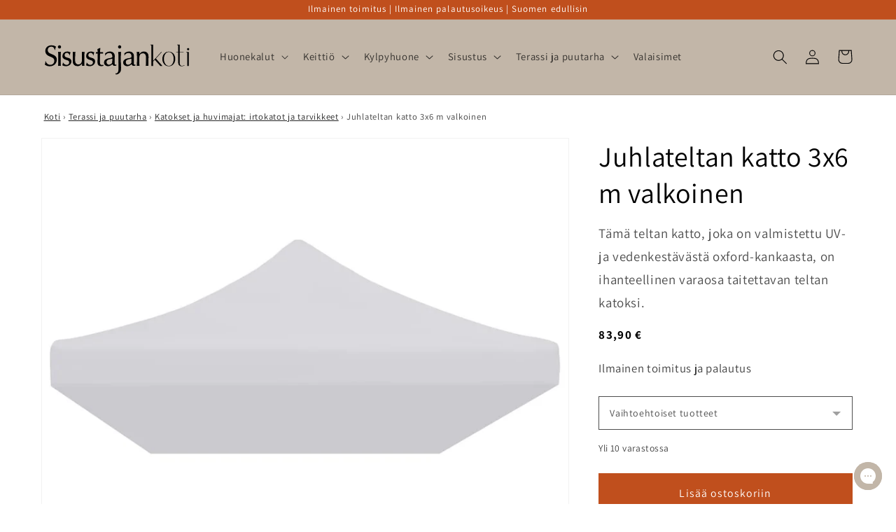

--- FILE ---
content_type: text/javascript; charset=utf-8
request_url: https://sisustajankoti.fi/products/juhlateltan-katto-3x6-m-valkoinen.js
body_size: 353
content:
{"id":6647138943171,"title":"Juhlateltan katto 3x6 m valkoinen","handle":"juhlateltan-katto-3x6-m-valkoinen","description":"\u003cp\u003eJuhlateltan katto on ihanteellinen varaosa taitettavan teltan katoksi.\u003c\/p\u003e\u003cp\u003e \u003c\/p\u003e\u003cp\u003ePuutarhan juhlateltan katto voidaan kiinnittää nopeasti ja helposti runkoon. Teltan katon päällinen on valmistettu UV- ja säänkestävää oxford-kankaasta, jossa on PVC-pinnoite ja siksi se onkin täydellinen ulkokäyttöön.\u003c\/p\u003e\u003cp\u003e \u003c\/p\u003e\u003cp\u003eHuomioithan, että toimitukseen sisältyy vain teltan katto, telttakehys ei ole mukana.\u003c\/p\u003e\u003cul\u003e\n\u003cli\u003eVäri: valkoinen\u003c\/li\u003e\n\u003cli\u003eKaton materiaali: 600D oxford-kangas PVC-pinnoitteella\u003c\/li\u003e\n\u003cli\u003eKoko: 6 x 3 m (P x L)\u003c\/li\u003e\n\u003cli\u003eUV-suojaava ja vedenpitävä\u003c\/li\u003e\n\u003cli\u003eIhanteellinen korvaava osa kokoontaitettavien telttojen katoille\u003c\/li\u003e\n\u003cli\u003eHuomautus: toimitukseen sisältyy vain juhlateltta, teltan runko ei ole mukana\u003c\/li\u003e\n\u003cli\u003eTekstiili: Polyesteri: 100%\u003c\/li\u003e\n\u003c\/ul\u003e","published_at":"2023-05-17T09:30:11+03:00","created_at":"2021-04-25T07:30:22+03:00","vendor":"Woodland","type":"Katosten \u0026 huvimajojen irtokatot","tags":["148876","juhlateltan katot","juhlateltan katto","katoksen katot","katoksen katto","puutarha huvimajan katot","puutarha huvimajan katto","puutarha juhlateltan katot","puutarha juhlateltan katto","ulkopaviljongin katot","ulkopaviljongin katto"],"price":8390,"price_min":8390,"price_max":8390,"available":true,"price_varies":false,"compare_at_price":null,"compare_at_price_min":0,"compare_at_price_max":0,"compare_at_price_varies":false,"variants":[{"id":39661693173955,"title":"Default Title","option1":"Default Title","option2":null,"option3":null,"sku":"48876","requires_shipping":true,"taxable":true,"featured_image":null,"available":true,"name":"Juhlateltan katto 3x6 m valkoinen","public_title":null,"options":["Default Title"],"price":8390,"weight":5050,"compare_at_price":null,"inventory_management":"vidaxl","barcode":"8719883800288","requires_selling_plan":false,"selling_plan_allocations":[]}],"images":["\/\/cdn.shopify.com\/s\/files\/1\/0555\/4028\/5635\/products\/8719883800288_a_en_hd_1.jpg?v=1621303867","\/\/cdn.shopify.com\/s\/files\/1\/0555\/4028\/5635\/products\/8719883800288_g_en_hd_1.jpg?v=1621303867","\/\/cdn.shopify.com\/s\/files\/1\/0555\/4028\/5635\/products\/8719883800288_g_en_hd_2.jpg?v=1621303867","\/\/cdn.shopify.com\/s\/files\/1\/0555\/4028\/5635\/products\/8719883800288_g_en_hd_3.jpg?v=1621303867"],"featured_image":"\/\/cdn.shopify.com\/s\/files\/1\/0555\/4028\/5635\/products\/8719883800288_a_en_hd_1.jpg?v=1621303867","options":[{"name":"Title","position":1,"values":["Default Title"]}],"url":"\/products\/juhlateltan-katto-3x6-m-valkoinen","media":[{"alt":"Juhlateltan katto 3x6 m valkoinen - Sisustajankoti.fi","id":20681154429123,"position":1,"preview_image":{"aspect_ratio":1.0,"height":1024,"width":1024,"src":"https:\/\/cdn.shopify.com\/s\/files\/1\/0555\/4028\/5635\/products\/8719883800288_a_en_hd_1.jpg?v=1621303867"},"aspect_ratio":1.0,"height":1024,"media_type":"image","src":"https:\/\/cdn.shopify.com\/s\/files\/1\/0555\/4028\/5635\/products\/8719883800288_a_en_hd_1.jpg?v=1621303867","width":1024},{"alt":"Juhlateltan katto 3x6 m valkoinen - Sisustajankoti.fi","id":20681154461891,"position":2,"preview_image":{"aspect_ratio":1.0,"height":1024,"width":1024,"src":"https:\/\/cdn.shopify.com\/s\/files\/1\/0555\/4028\/5635\/products\/8719883800288_g_en_hd_1.jpg?v=1621303867"},"aspect_ratio":1.0,"height":1024,"media_type":"image","src":"https:\/\/cdn.shopify.com\/s\/files\/1\/0555\/4028\/5635\/products\/8719883800288_g_en_hd_1.jpg?v=1621303867","width":1024},{"alt":"Juhlateltan katto 3x6 m valkoinen - Sisustajankoti.fi","id":20681154494659,"position":3,"preview_image":{"aspect_ratio":1.0,"height":1024,"width":1024,"src":"https:\/\/cdn.shopify.com\/s\/files\/1\/0555\/4028\/5635\/products\/8719883800288_g_en_hd_2.jpg?v=1621303867"},"aspect_ratio":1.0,"height":1024,"media_type":"image","src":"https:\/\/cdn.shopify.com\/s\/files\/1\/0555\/4028\/5635\/products\/8719883800288_g_en_hd_2.jpg?v=1621303867","width":1024},{"alt":"Juhlateltan katto 3x6 m valkoinen - Sisustajankoti.fi","id":20681154527427,"position":4,"preview_image":{"aspect_ratio":1.0,"height":1024,"width":1024,"src":"https:\/\/cdn.shopify.com\/s\/files\/1\/0555\/4028\/5635\/products\/8719883800288_g_en_hd_3.jpg?v=1621303867"},"aspect_ratio":1.0,"height":1024,"media_type":"image","src":"https:\/\/cdn.shopify.com\/s\/files\/1\/0555\/4028\/5635\/products\/8719883800288_g_en_hd_3.jpg?v=1621303867","width":1024}],"requires_selling_plan":false,"selling_plan_groups":[]}

--- FILE ---
content_type: text/javascript; charset=utf-8
request_url: https://sisustajankoti.fi/products/juhlateltan-katto-3x6-m-valkoinen.js
body_size: 664
content:
{"id":6647138943171,"title":"Juhlateltan katto 3x6 m valkoinen","handle":"juhlateltan-katto-3x6-m-valkoinen","description":"\u003cp\u003eJuhlateltan katto on ihanteellinen varaosa taitettavan teltan katoksi.\u003c\/p\u003e\u003cp\u003e \u003c\/p\u003e\u003cp\u003ePuutarhan juhlateltan katto voidaan kiinnittää nopeasti ja helposti runkoon. Teltan katon päällinen on valmistettu UV- ja säänkestävää oxford-kankaasta, jossa on PVC-pinnoite ja siksi se onkin täydellinen ulkokäyttöön.\u003c\/p\u003e\u003cp\u003e \u003c\/p\u003e\u003cp\u003eHuomioithan, että toimitukseen sisältyy vain teltan katto, telttakehys ei ole mukana.\u003c\/p\u003e\u003cul\u003e\n\u003cli\u003eVäri: valkoinen\u003c\/li\u003e\n\u003cli\u003eKaton materiaali: 600D oxford-kangas PVC-pinnoitteella\u003c\/li\u003e\n\u003cli\u003eKoko: 6 x 3 m (P x L)\u003c\/li\u003e\n\u003cli\u003eUV-suojaava ja vedenpitävä\u003c\/li\u003e\n\u003cli\u003eIhanteellinen korvaava osa kokoontaitettavien telttojen katoille\u003c\/li\u003e\n\u003cli\u003eHuomautus: toimitukseen sisältyy vain juhlateltta, teltan runko ei ole mukana\u003c\/li\u003e\n\u003cli\u003eTekstiili: Polyesteri: 100%\u003c\/li\u003e\n\u003c\/ul\u003e","published_at":"2023-05-17T09:30:11+03:00","created_at":"2021-04-25T07:30:22+03:00","vendor":"Woodland","type":"Katosten \u0026 huvimajojen irtokatot","tags":["148876","juhlateltan katot","juhlateltan katto","katoksen katot","katoksen katto","puutarha huvimajan katot","puutarha huvimajan katto","puutarha juhlateltan katot","puutarha juhlateltan katto","ulkopaviljongin katot","ulkopaviljongin katto"],"price":8390,"price_min":8390,"price_max":8390,"available":true,"price_varies":false,"compare_at_price":null,"compare_at_price_min":0,"compare_at_price_max":0,"compare_at_price_varies":false,"variants":[{"id":39661693173955,"title":"Default Title","option1":"Default Title","option2":null,"option3":null,"sku":"48876","requires_shipping":true,"taxable":true,"featured_image":null,"available":true,"name":"Juhlateltan katto 3x6 m valkoinen","public_title":null,"options":["Default Title"],"price":8390,"weight":5050,"compare_at_price":null,"inventory_management":"vidaxl","barcode":"8719883800288","requires_selling_plan":false,"selling_plan_allocations":[]}],"images":["\/\/cdn.shopify.com\/s\/files\/1\/0555\/4028\/5635\/products\/8719883800288_a_en_hd_1.jpg?v=1621303867","\/\/cdn.shopify.com\/s\/files\/1\/0555\/4028\/5635\/products\/8719883800288_g_en_hd_1.jpg?v=1621303867","\/\/cdn.shopify.com\/s\/files\/1\/0555\/4028\/5635\/products\/8719883800288_g_en_hd_2.jpg?v=1621303867","\/\/cdn.shopify.com\/s\/files\/1\/0555\/4028\/5635\/products\/8719883800288_g_en_hd_3.jpg?v=1621303867"],"featured_image":"\/\/cdn.shopify.com\/s\/files\/1\/0555\/4028\/5635\/products\/8719883800288_a_en_hd_1.jpg?v=1621303867","options":[{"name":"Title","position":1,"values":["Default Title"]}],"url":"\/products\/juhlateltan-katto-3x6-m-valkoinen","media":[{"alt":"Juhlateltan katto 3x6 m valkoinen - Sisustajankoti.fi","id":20681154429123,"position":1,"preview_image":{"aspect_ratio":1.0,"height":1024,"width":1024,"src":"https:\/\/cdn.shopify.com\/s\/files\/1\/0555\/4028\/5635\/products\/8719883800288_a_en_hd_1.jpg?v=1621303867"},"aspect_ratio":1.0,"height":1024,"media_type":"image","src":"https:\/\/cdn.shopify.com\/s\/files\/1\/0555\/4028\/5635\/products\/8719883800288_a_en_hd_1.jpg?v=1621303867","width":1024},{"alt":"Juhlateltan katto 3x6 m valkoinen - Sisustajankoti.fi","id":20681154461891,"position":2,"preview_image":{"aspect_ratio":1.0,"height":1024,"width":1024,"src":"https:\/\/cdn.shopify.com\/s\/files\/1\/0555\/4028\/5635\/products\/8719883800288_g_en_hd_1.jpg?v=1621303867"},"aspect_ratio":1.0,"height":1024,"media_type":"image","src":"https:\/\/cdn.shopify.com\/s\/files\/1\/0555\/4028\/5635\/products\/8719883800288_g_en_hd_1.jpg?v=1621303867","width":1024},{"alt":"Juhlateltan katto 3x6 m valkoinen - Sisustajankoti.fi","id":20681154494659,"position":3,"preview_image":{"aspect_ratio":1.0,"height":1024,"width":1024,"src":"https:\/\/cdn.shopify.com\/s\/files\/1\/0555\/4028\/5635\/products\/8719883800288_g_en_hd_2.jpg?v=1621303867"},"aspect_ratio":1.0,"height":1024,"media_type":"image","src":"https:\/\/cdn.shopify.com\/s\/files\/1\/0555\/4028\/5635\/products\/8719883800288_g_en_hd_2.jpg?v=1621303867","width":1024},{"alt":"Juhlateltan katto 3x6 m valkoinen - Sisustajankoti.fi","id":20681154527427,"position":4,"preview_image":{"aspect_ratio":1.0,"height":1024,"width":1024,"src":"https:\/\/cdn.shopify.com\/s\/files\/1\/0555\/4028\/5635\/products\/8719883800288_g_en_hd_3.jpg?v=1621303867"},"aspect_ratio":1.0,"height":1024,"media_type":"image","src":"https:\/\/cdn.shopify.com\/s\/files\/1\/0555\/4028\/5635\/products\/8719883800288_g_en_hd_3.jpg?v=1621303867","width":1024}],"requires_selling_plan":false,"selling_plan_groups":[]}

--- FILE ---
content_type: text/plain; charset=utf-8
request_url: https://sprout-app.thegoodapi.com/app/assets/cdn_key?shop_name=sisustajankoti.myshopify.com
body_size: -512
content:
cbd7fce4-188b-4c03-b037-a15691da0824

--- FILE ---
content_type: image/svg+xml
request_url: https://sprout-app.thegoodapi.com/app/badges/tree_count?shop=sisustajankoti.myshopify.com&locale=fi&cdn_key=cbd7fce4-188b-4c03-b037-a15691da0824
body_size: -370
content:
<div class="spt-impact-banner-background">
  <div class="spt-impact-banner-overlay">
    <div class="spt-impact-banner-content">
      <div class="spt-impact-banner-heading">Istutettuja puita</div>
      <div class="spt-impact-banner-details">
        <span class="spt-impact-banner-total">15500</span><br />
        <span class="spt-impact-banner-subtext">         
 kappaletta</span>
      </div>
          </div>
  </div>
</div>
